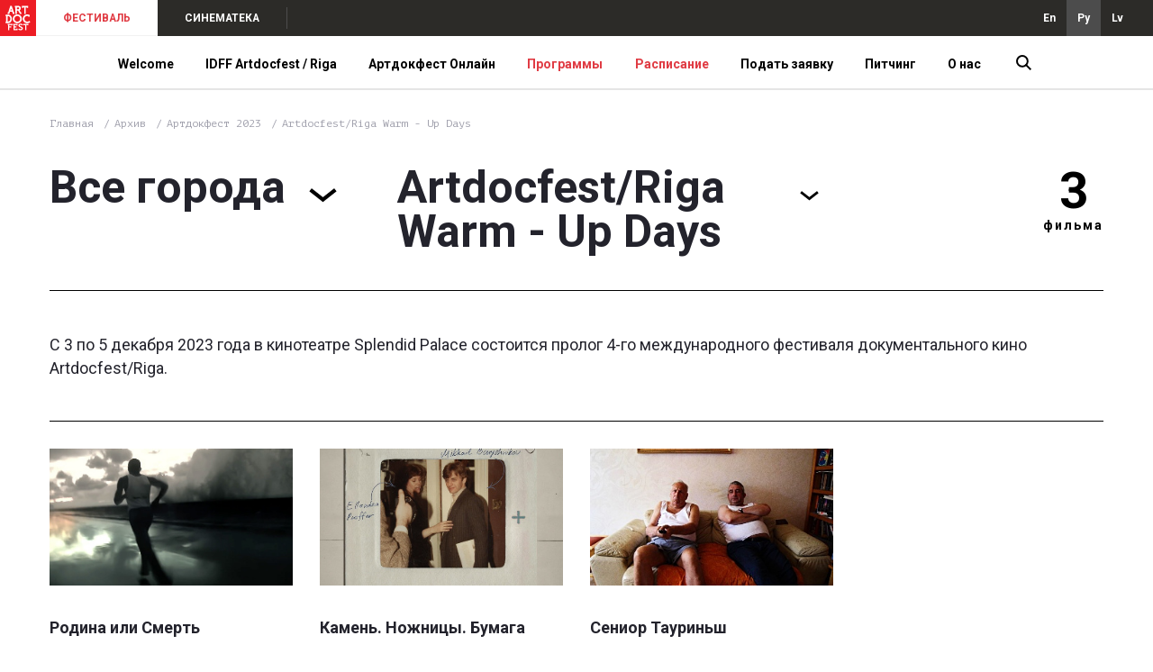

--- FILE ---
content_type: text/html; charset=UTF-8
request_url: https://artdocfest.com/ru/program/special-nye-pokazy-v-rige-artdokfest-2023/
body_size: 9101
content:
<!DOCTYPE html>
<html lang="ru-RU">

<head>
            <!-- Global site tag (gtag.js) - Google Analytics -->
        <script async src="https://www.googletagmanager.com/gtag/js?id=UA-105336712-2"></script>
        <script>
            window.dataLayer = window.dataLayer || [];
            function gtag(){dataLayer.push(arguments);}
            gtag('js', new Date());

            gtag('config', 'UA-105336712-2');
        </script>
        <script>
        var _csrf = 'w9KYJXI9QJZCeJ95JG8ys_LMhvTnyeGvoh3HA_FGpKTwUOCDs28ACEFiAp5AUvnPQzpQIcRy0xKUxGT4kXdXUQ==';
        var lang = 'ru';
        var i18n = {"main-page-lbl":"Главная","pitching-lbl":"Питчинг","top-news-lbl":"Актуальные новости","closest-events-lbl":"БЛИЖАЙШИЕ СОБЫТИЯ","director-lbl":"Режиссёр","events-lbl":"События","info-lbl":"ИНФО","news-lbl":"Новости","producer-lbl":"Продюсер","movies-number-lbl":"{n,plural, one{фильм} few{фильма} many{фильмов} other{фильма}}","shows-number-lbl":"{n,plural, one{сеанс} few{сеанса} many{сеанса} other{сеанса}}","all-cities-lbl":"Все города","programs-lbl":"Программы","program-disable-note1-lbl":"Эту программу можно посмотреть {n,plural, one{только в городе} few{в городах:} many{в городах:} other{в городах:}} {cities}.","program-disable-note2-lbl":"В городе {city} можно посмотреть: ","crew-lbl":"Съемочная группа","screenwriter-lbl":"Сценарист","cameraman-lbl":"Оператор","composer-lbl":"Композитор","sound-producer-lbl":"Звукорежиссёр","information-lbl":"Информация","subject-lbl":"Тема","studio-lbl":"Студия","genre-lbl":"Жанр","action-country-lbl":"Страна действия","action-city-lbl":"Город действия","action-time-lbl":"Время действия","movie-language-lbl":"Язык фильма","subtitles-lbl":"Субтитры","minutes-short-lbl":"мин.","shows-lbl":"Сеансы","buy-ticket-lbl":"Купить билет","online-lbl":"Онлайн","ticket-lbl":"билет","schdl.all-programs-lbl":"Все программы","schdl.all-cities-lbl":"Все города","schdl.all-dates-lbl":"Все даты","schdl.out-of-programs-lbl":"Вне программ","schdl.online-lbl":"Онлайн","schdl.movies-show-toggle-lbl":"Сеансы","schdl.movie-name-lbl":"Название фильма","schdl.search-lbl":"ИСКАТЬ","schdl.no-show-in-the-city-note":"В этом городе на эту дату нет ни одного сеанса.<br\/> Выберите другую дату.","schdl.pre_time-lbl":"Перед фильмом","schdl.first-show-lbl":"1 показ","schdl.post_time-lbl":"обсуждение","jury-lbl":"Жюри","all-news-lbl":"Все новости","time-lbl":"Время","schdl.schedule-lbl":"Расписание","schdl.filters-lbl":"Фильтры","jury-archive-lbl":"Жюри разных лет","winners-lbl":"Победители","pitching-funded-lbl":"Поддержан","pitching-released-lbl":"Реализован","view-on-adm-lbl":"Смотреть на Artdoc.media","archive-lbl":"Архив","partners-lbl":"Партнеры","team-lbl":"Команда","subscribe.title-lbl":"Подписаться на рассылку о начале продаж билетов и интересных картинах.","subscribe.sub-title-lbl":"Мы будем сообщать вам только о самом главном и только, если у координатора останутся на это силы :)","subscribe.personal-data-note-lbl":"Указывая свой email, я даю согласие на обработку своих персональных данных.","subscribe.input-lbl":"Email","subscribe.submit-lbl":"Отправить","subscribe-btn-lbl":"Подписаться на информацию о показах","movies-lbl":"Ближайшие показы","watch-online-lbl":"Смотреть онлайн","search-placeholder-lbl":"Поиска фильма по названию","director-short-lbl":"реж."}; 
    </script>
    <meta charset="UTF-8">
    <meta http-equiv="X-UA-Compatible" content="IE=edge">
    <meta name="viewport" content="width=device-width, initial-scale=1, minimum-scale=1, minimal-ui" />
    
    <link rel="apple-touch-icon" sizes="180x180" href="/adminassets/assets/66ae82b0/img/favs/apple-touch-icon.png">
    <link rel="icon" type="image/png" sizes="32x32" href="/adminassets/assets/66ae82b0/img/favs/favicon-32x32.png">
    <link rel="icon" type="image/png" sizes="16x16" href="/adminassets/assets/66ae82b0/img/favs/favicon-16x16.png">
    <link rel="shortcut icon" href="/adminassets/assets/66ae82b0/img/favs/favicon.ico" />
    <link rel="mask-icon" href="/adminassets/assets/66ae82b0/img/favs/safari-pinned-tab.svg" color="#f3203c">
    <meta name="apple-mobile-web-app-title" content="Artdocfest">
    <meta name="application-name" content="Artdocfest">

                    <title>Artdocfest — Artdocfest/Riga Warm - Up Days</title>
        <meta name="description" content="С 3 по 5 декабря 2023 года в кинотеатре Splendid Palace состоится пролог 4-го международного фестиваля документального кино Artdocfest/Riga.">

        <meta name="twitter:card" content="summary_large_image" />
        <meta name="twitter:site" content="@artdocfest" />
        <meta name="twitter:title" content="Artdocfest/Riga Warm - Up Days">
        <meta name="twitter:description" content="С 3 по 5 декабря 2023 года в кинотеатре Splendid Palace состоится пролог 4-го международного фестиваля документального кино Artdocfest/Riga.">
        <meta name="twitter:image" content="https://artdocfest.com/upload/resize/2935549/600x364.jpg">

        <meta property="og:title" content="Artdocfest/Riga Warm - Up Days">
        <meta property="og:description" content="С 3 по 5 декабря 2023 года в кинотеатре Splendid Palace состоится пролог 4-го международного фестиваля документального кино Artdocfest/Riga.">
        <meta property="og:image" content="https://artdocfest.com/upload/resize/2935549/600x364.jpg">
    
    <meta property="og:site_name" content="Artdocfest">
    <meta property="og:locale" content="ru_RU">
    <meta property="og:type" content="website">
    <link href="https://fonts.googleapis.com/css2?family=PT+Mono&amp;family=Roboto:ital,wght@0,100;0,300;0,400;0,500;0,700;0,900;1,100;1,300;1,400;1,500;1,700;1,900&amp;display=swap" rel="stylesheet" position="1">
<link href="/adminassets/assets/66ae82b0/css/layout_main.css" rel="stylesheet" media="(min-width: 765px)" position="1">
<link href="/adminassets/assets/66ae82b0/css/layout_main.mobile.css" rel="stylesheet" media="(max-width: 764px)" position="1">
<link href="/adminassets/assets/66ae82b0/css/program.css" rel="stylesheet" position="1">
<link href="/adminassets/assets/66ae82b0/css/program.mobile.css" rel="stylesheet" media="(max-width: 764px)" position="1">
<script src="/adminassets/assets/565cf11f/jquery.js"></script>
<script src="/adminassets/assets/66ae82b0/js/layout_main.js"></script></head>

<body>
    
    <div class="wrap wrap_white">
        <div class="header wrap__header">
            <div class="meta-panel header__meta-panel">
                <a href="/ru/" class="adf-logo meta-panel__logo graph graph_contain"></a>
                <div class="meta-menu meta-panel__meta-menu desktop">
                                            <div class="meta-menu__item meta-menu__item_active">
                            <a class="meta-menu__link" href="http://artdocfest.com" >ФЕСТИВАЛЬ</a>
                        </div>
                                            <div class="meta-menu__item">
                            <a class="meta-menu__link" href="http://artdoc.media" target="_blank">СИНЕМАТЕКА</a>
                        </div>
                                    </div>
                <div class="meta-menu meta-menu_open-end meta-menu_dense meta-menu_right desktop">
                                            <div class="meta-menu__item">
                            <a href="/en/program/special-nye-pokazy-v-rige-artdokfest-2023/">En</a>
                        </div>
                                            <div class="meta-menu__item meta-menu__item_active-dark">
                            <a href="/ru/program/special-nye-pokazy-v-rige-artdokfest-2023/">Ру</a>
                        </div>
                                            <div class="meta-menu__item">
                            <a href="/lv/program/special-nye-pokazy-v-rige-artdokfest-2023/">Lv</a>
                        </div>
                                    </div>
                <div class="meta-panel__meta-menu mobile">
                    <div class="meta-panel__search-btn"></div>
                    <div class="meta-panel__search-close"></div>
                    <a id="menu-toggle" tabindex="1" class="meta-menu__item burger graph graph-contain"></a>
                </div>
            </div>

            <div class="main-menu header__main-menu">
                <div class="main-menu__header mobile">
                                            <div class="main-menu__header-item main-menu__header-item_active">
                            <a class="main-menu__header-link" href="http://artdocfest.com" >ФЕСТИВАЛЬ</a>
                        </div>
                                            <div class="main-menu__header-item">
                            <a class="main-menu__header-link" href="http://artdoc.media" target="_blank">СИНЕМАТЕКА</a>
                        </div>
                                    </div>
                <div class="container main-menu__body">
                                            <div class="main-menu__item">
                            <a href="/ru/content/welcome/" class="main-menu__link" >Welcome</a>
                            
                                                        
                                                    </div>
                                            <div class="main-menu__item">
                            <a  class="main-menu__link" >IDFF Artdocfest / Riga</a>
                            
                                                        
                                                            <div class="main-menu__submenu">
                                    <div class="container main-menu__submenu-body">
                                                                                    <div class="main-menu__submenu-column">                                               
                                                                                                                                                            <div class="main-menu__submenu-item">
                                                            <a href="/ru/content/welcome-idff-artdocfest-riga/" class="main-menu__submenu-link" >Представляем IDFF Artdocfest/Riga</a>
                                                        </div>
                                                                                                                                                                                                                <div class="main-menu__submenu-item">
                                                            <a href="/ru/content/reglament-artdocfest-riga/" class="main-menu__submenu-link" >Регламент 6-го IDFF Artdocfest/Riga</a>
                                                        </div>
                                                                                                                                                                                                                <div class="main-menu__submenu-item">
                                                            <a href="/ru/content/symposium/" class="main-menu__submenu-link" >Симпозиум</a>
                                                        </div>
                                                                                                                                                </div>
                                                                                    <div class="main-menu__submenu-column">                                               
                                                                                                                                                            <div class="main-menu__submenu-item">
                                                            <a href="/ru/content/balva-herz/" class="main-menu__submenu-link" >Приз HERZ</a>
                                                        </div>
                                                                                                                                                                                                                <div class="main-menu__submenu-item">
                                                            <a href="https://artdocfest.com/ru/jury/artdokfest_2026/artdocfest-open-artdokfest-2026+baltic-focus-artdokfest-2026/" class="main-menu__submenu-link" >Жюри</a>
                                                        </div>
                                                                                                                                                                                                                <div class="main-menu__submenu-item">
                                                            <a href="https://artdocfest.com/ru/programs/artdokfest_2025/riga/" class="main-menu__submenu-link" >Программы</a>
                                                        </div>
                                                                                                                                                                                                                <div class="main-menu__submenu-item">
                                                            <a href="/ru/content/media-accreditation-2025/" class="main-menu__submenu-link" >Аккредитация прессы</a>
                                                        </div>
                                                                                                                                                </div>
                                                                                    <div class="main-menu__submenu-column">                                               
                                                                                                                                                                                                                    <a 
                                                            href="https://artdocfest.com/ru/program/baltic-focus-artdokfest-2026/" 
                                                            style="background-image:url(/upload/resize/2935520/250x145.jpg)" 
                                                            class="main-menu__submenu-visual desktop"                                                         >
                                                            <label>Baltic focus</label>
                                                        </a>
                                                                                                                                                                                                        </div>
                                                                                    <div class="main-menu__submenu-column">                                               
                                                                                                                                                                                                                    <a 
                                                            href="https://artdocfest.com/ru/program/artdocfest-open-artdokfest-2026/" 
                                                            style="background-image:url(/upload/resize/2935521/250x145.jpg)" 
                                                            class="main-menu__submenu-visual desktop"                                                         >
                                                            <label>Artdocfest Open</label>
                                                        </a>
                                                                                                                                                                                                        </div>
                                                                            </div>
                                </div>
                                                    </div>
                                            <div class="main-menu__item">
                            <a  class="main-menu__link" >Артдокфест Онлайн</a>
                            
                                                        
                                                            <div class="main-menu__submenu">
                                    <div class="container main-menu__submenu-body">
                                                                                    <div class="main-menu__submenu-column">                                               
                                                                                                                                                            <div class="main-menu__submenu-item">
                                                            <a href="/ru/content/artdocfest-online-regulations/" class="main-menu__submenu-link" >Регламент "Артодкфест Онлайн"</a>
                                                        </div>
                                                                                                                                                                                                                <div class="main-menu__submenu-item">
                                                            <a href="https://artdocfest.com/ru/program/artdocfest-online-artdokfest-2025/" class="main-menu__submenu-link" >Артдокфест Онлайн</a>
                                                        </div>
                                                                                                                                                                                                                <div class="main-menu__submenu-item">
                                                            <a href="/ru/content/artdocshkola/" class="main-menu__submenu-link" >АртдокШкола</a>
                                                        </div>
                                                                                                                                                </div>
                                                                                    <div class="main-menu__submenu-column">                                               
                                                                                                                                                            <div class="main-menu__submenu-item">
                                                            <a href="https://artdocfest.com/ru/program/artdokset--artdokfest-2026/" class="main-menu__submenu-link" >Конкурс АртдокСеть 2026</a>
                                                        </div>
                                                                                                                                                                                                                <div class="main-menu__submenu-item">
                                                            <a href="https://artdocfest.com/ru/jury/artdokfest_2026/artdokset--artdokfest-2026" class="main-menu__submenu-link" >Жюри</a>
                                                        </div>
                                                                                                                                                </div>
                                                                                    <div class="main-menu__submenu-column">                                               
                                                                                                                                                                                                                    <a 
                                                            href="https://artdocfest.com/ru/program/artdocfest-online-artdokfest-2025/" 
                                                            style="background-image:url(/upload/resize/2922688/250x145.jpg)" 
                                                            class="main-menu__submenu-visual desktop"                                                         >
                                                            <label>Артдокфест Онлайн</label>
                                                        </a>
                                                                                                                                                                                                        </div>
                                                                                    <div class="main-menu__submenu-column">                                               
                                                                                                                                                                                                                    <a 
                                                            href="https://artdocfest.com/ru/program/artdokset--artdokfest-2026/" 
                                                            style="background-image:url(/upload/resize/2935137/250x145.jpg)" 
                                                            class="main-menu__submenu-visual desktop"                                                         >
                                                            <label>АртдокСеть</label>
                                                        </a>
                                                                                                                                                                                                        </div>
                                                                            </div>
                                </div>
                                                    </div>
                                            <div class="main-menu__item main-menu__item_hl">
                            <a href="https://artdocfest.com/ru/programs/artdokfest_2026/" class="main-menu__link" >Программы</a>
                            
                                                        
                                                    </div>
                                            <div class="main-menu__item main-menu__item_hl">
                            <a href="https://artdocfest.com/ru/schedule/" class="main-menu__link" >Расписание</a>
                            
                                                        
                                                    </div>
                                            <div class="main-menu__item">
                            <a  class="main-menu__link" >Подать заявку</a>
                            
                                                        
                                                            <div class="main-menu__submenu">
                                    <div class="container main-menu__submenu-body">
                                                                                    <div class="main-menu__submenu-column">                                               
                                                                                                                                                            <div class="main-menu__submenu-item">
                                                            <a href="/ru/content/idff-artdocfest----riga/" class="main-menu__submenu-link" >На Artdocfest / Riga</a>
                                                        </div>
                                                                                                                                                                                                                <div class="main-menu__submenu-item">
                                                            <a href="https://filmfreeway.com/IDFFArtdocfestslashRiga" class="main-menu__submenu-link" target="_blank">На Artdocfest / Baltic Focus</a>
                                                        </div>
                                                                                                                                                                                                                <div class="main-menu__submenu-item">
                                                            <a href="/ru/content/artdocfest-online-app/" class="main-menu__submenu-link" >На Артдокфест Онлайн</a>
                                                        </div>
                                                                                                                                                </div>
                                                                                    <div class="main-menu__submenu-column">                                               
                                                                                                                                                            <div class="main-menu__submenu-item">
                                                            <a href="/ru/content/na-pitching/" class="main-menu__submenu-link" >На Питчинг</a>
                                                        </div>
                                                                                                                                                                                                                <div class="main-menu__submenu-item">
                                                            <a href="https://artdocfest.com/ru/content/technical-requirements/" class="main-menu__submenu-link" >Технические требования</a>
                                                        </div>
                                                                                                                                                </div>
                                                                            </div>
                                </div>
                                                    </div>
                                            <div class="main-menu__item">
                            <a  class="main-menu__link" >Питчинг</a>
                            
                                                        
                                                            <div class="main-menu__submenu">
                                    <div class="container main-menu__submenu-body">
                                                                                    <div class="main-menu__submenu-column">                                               
                                                                                                                                                            <div class="main-menu__submenu-item">
                                                            <a href="/ru/content/pitching-2025-about-2/" class="main-menu__submenu-link" >Питчинг Artdocfest/Riga 2025</a>
                                                        </div>
                                                                                                                                                                                                                <div class="main-menu__submenu-item">
                                                            <a href="https://artdocfest.com/ru/pitching/artdokfest-2025/" class="main-menu__submenu-link" >Финалисты питчинга 2025</a>
                                                        </div>
                                                                                                                                                </div>
                                                                                    <div class="main-menu__submenu-column">                                               
                                                                                                                                                            <div class="main-menu__submenu-item">
                                                            <a href="/ru/content/pitching-archive/" class="main-menu__submenu-link" >Архив Питчинга</a>
                                                        </div>
                                                                                                                                                                                                                <div class="main-menu__submenu-item">
                                                            <a href="https://artdocfest.com/ru/content/na-pitching/" class="main-menu__submenu-link" >Подать заявку</a>
                                                        </div>
                                                                                                                                                </div>
                                                                            </div>
                                </div>
                                                    </div>
                                            <div class="main-menu__item">
                            <a  class="main-menu__link" >О нас</a>
                            
                                                        
                                                            <div class="main-menu__submenu">
                                    <div class="container main-menu__submenu-body">
                                                                                    <div class="main-menu__submenu-column">                                               
                                                                                                                                                            <div class="main-menu__submenu-item">
                                                            <a href="https://artdocfest.com/ru/winners" class="main-menu__submenu-link" >Победители</a>
                                                        </div>
                                                                                                                                                                                                                <div class="main-menu__submenu-item">
                                                            <a href="https://artdocfest.com/ru/archive/" class="main-menu__submenu-link" >Архив фестиваля</a>
                                                        </div>
                                                                                                                                                                                                                <div class="main-menu__submenu-item">
                                                            <a href="/ru/content/symposium-archive/" class="main-menu__submenu-link" >Архив Симпозиума</a>
                                                        </div>
                                                                                                                                                                                                                <div class="main-menu__submenu-item">
                                                            <a href="https://artdocfest.com/ru/jury/" class="main-menu__submenu-link" >Жюри разных лет</a>
                                                        </div>
                                                                                                                                                </div>
                                                                                    <div class="main-menu__submenu-column">                                               
                                                                                                                                                            <div class="main-menu__submenu-item">
                                                            <a href="/ru/content/pressa/" class="main-menu__submenu-link" >Пресса о нас</a>
                                                        </div>
                                                                                                                                                                                                                <div class="main-menu__submenu-item">
                                                            <a href="/ru/content/photo-archive/" class="main-menu__submenu-link" >Фотоархив</a>
                                                        </div>
                                                                                                                                                                                                                <div class="main-menu__submenu-item">
                                                            <a href="/ru/content/artdocfest-sessions/" class="main-menu__submenu-link" >Выездные сессии Артдокфеста</a>
                                                        </div>
                                                                                                                                                                                                                <div class="main-menu__submenu-item">
                                                            <a href="https://artdocfest.com/ru/content/about/" class="main-menu__submenu-link" >О нас</a>
                                                        </div>
                                                                                                                                                </div>
                                                                                    <div class="main-menu__submenu-column">                                               
                                                                                                                                                                                                                    <a 
                                                            href="https://artdocfest.com/ru/winners/" 
                                                            style="background-image:url(/upload/resize/2741785/250x145.jpg)" 
                                                            class="main-menu__submenu-visual desktop"                                                         >
                                                            <label>Победители</label>
                                                        </a>
                                                                                                                                                                                                        </div>
                                                                                    <div class="main-menu__submenu-column">                                               
                                                                                                                                                                                                                    <a 
                                                            href="https://artdocfest.com/ru/content/about/" 
                                                            style="background-image:url(/upload/resize/2741786/250x145.jpg)" 
                                                            class="main-menu__submenu-visual desktop"                                                         >
                                                            <label>О нас</label>
                                                        </a>
                                                                                                                                                                                                        </div>
                                                                            </div>
                                </div>
                                                    </div>
                                        
                    <div class="main-menu__item main-menu__item_narrow desktop">
                        <a class="main-menu__search-btn"></a>
                        <a class="main-menu__search-close"></a>
                    </div>
                    
                </div>
                <div class="main-menu__footer mobile">
                                                                                                    <div class="main-menu__footer-item">
                                <a class="main-menu__footer-link graph graph_contain youtube" href="https://www.youtube.com/channel/UCNorm94TaD5MfZiT6_LNgyg?view_as=subscriber" target="_blank"></a>
                            </div>
                                                                                                                                                                                                    <div class="main-menu__footer-item main-menu__switch">
                        <div class="main-menu__switch-items">
                                                                                            <div class="main-menu__switch-item">
                                    <a href="/en/program/special-nye-pokazy-v-rige-artdokfest-2023/">En</a>
                                </div>
                                                                                                                            <div class="main-menu__switch-item">
                                    <a href="/lv/program/special-nye-pokazy-v-rige-artdokfest-2023/">Lv</a>
                                </div>
                                                    </div>
                        <div class="main-menu__switch-value">
                            Ру                        </div>
                    </div>
                </div>
            </div>
        </div>
        <div class="content wrap__content">
            
<div class="desktop breadcrumbs content__breadcrumbs container">
    <div class="breadcrumbs__item">
        <a href="/ru/" class="breadcrumbs__link">Главная</a>
    </div>
                        <div class="breadcrumbs__item">
                <a href="/ru/archive/" class="breadcrumbs__link">Архив</a>
            </div>
            <div class="breadcrumbs__item">
                <a href="/ru/archive/artdokfest_2023/" class="breadcrumbs__link">
                    Артдокфест 2023 
                </a>
            </div>
                <div class="breadcrumbs__item">
        <a class="breadcrumbs__link">Artdocfest/Riga Warm - Up Days</a>
    </div>
</div>

<div class="program container">
    <div class="program__header">
        <div class="dropdown program__dropdown">
                            <div class="dropdown__value">Все города</div>
                        <div class="dropdown__items">
                                    <div class="dropdown__item dropdown__item_group">Латвия</div>
                                            <a class="dropdown__item dropdown__item_grouped" href="/ru/program/special-nye-pokazy-v-rige-artdokfest-2023/riga/">
                            Рига                        </a>
                                                        <div class="dropdown__item dropdown__item_group">Черногория</div>
                                            <a class="dropdown__item dropdown__item_grouped" href="/ru/program/special-nye-pokazy-v-rige-artdokfest-2023/budva/">
                            Будва                        </a>
                                            <a class="dropdown__item dropdown__item_grouped" href="/ru/program/special-nye-pokazy-v-rige-artdokfest-2023/lushtica-bey/">
                            Луштица Бэй                        </a>
                                                        <div class="dropdown__item dropdown__item_group">Кыргызстан</div>
                                            <a class="dropdown__item dropdown__item_grouped" href="/ru/program/special-nye-pokazy-v-rige-artdokfest-2023/bishkek/">
                            Бишкек                        </a>
                                                        <div class="dropdown__item dropdown__item_group">Мир</div>
                                            <a class="dropdown__item dropdown__item_grouped" href="/ru/program/special-nye-pokazy-v-rige-artdokfest-2023/online/">
                            Онлайн                        </a>
                                                        <div class="dropdown__item dropdown__item_group">Казахстан</div>
                                            <a class="dropdown__item dropdown__item_grouped" href="/ru/program/special-nye-pokazy-v-rige-artdokfest-2023/almaty/">
                            Алматы                        </a>
                                                        <div class="dropdown__item dropdown__item_group">Франция</div>
                                            <a class="dropdown__item dropdown__item_grouped" href="/ru/program/special-nye-pokazy-v-rige-artdokfest-2023/parizh/">
                            Париж                        </a>
                                                    <a class="dropdown__item dropdown__item_group" href="/ru/program/special-nye-pokazy-v-rige-artdokfest-2023/">Все города</a>
            </div>
        </div>

        <div class="dropdown program__dropdown">
            <div class="dropdown__value">Artdocfest/Riga Warm - Up Days</div>
            <div class="dropdown__items">
                                                        <a class="dropdown__item dropdown__item dropdown__item_current" href="/ru/program/special-nye-pokazy-v-rige-artdokfest-2023/">
                        Artdocfest/Riga Warm - Up Days                    </a>
                                                        <a class="dropdown__item dropdown__item" href="/ru/program/eho---artdokfesta---v-parizhe-artdokfest-2023/">
                        Эхо Артдокфеста в Париже                    </a>
                                                        <a class="dropdown__item dropdown__item" href="/ru/program/slovonovo-artdokfest-2023/">
                        СловоНово                    </a>
                                                        <a class="dropdown__item dropdown__item" href="/ru/program/sreda--onlayn-artdokfest-2023/">
                        Среда. Онлайн                    </a>
                                                        <a class="dropdown__item dropdown__item" href="/ru/program/konkurs-artdocfest-artdokfest-2023/">
                        Конкурс Artdocfest Open                    </a>
                                                        <a class="dropdown__item dropdown__item" href="/ru/program/baltiyskiy-fokus-artdokfest-2023/">
                        Балтийский фокус                    </a>
                                                        <a class="dropdown__item dropdown__item" href="/ru/program/artdokset--artdokfest-2023/">
                        АртдокСеть                    </a>
                                                                            <a class="dropdown__item dropdown__item" href="/ru/program/proart-artdokfest-2023/">
                        Artdoc&ProArt                    </a>
                                                        <a class="dropdown__item dropdown__item" href="/ru/program/special-nye-pokazy-artdokfest-2023/">
                        Специальные показы                    </a>
                                                        <a class="dropdown__item dropdown__item" href="/ru/program/voyna-do-voyny-artdokfest-2023/">
                        Война до Войны                    </a>
                                                        <a class="dropdown__item dropdown__item" href="/ru/program/artdokfest---aziya-artdokfest-2023/">
                        Артдокфест / Азия                    </a>
                            </div>
        </div>
        
        <div class="desktop program__item-counter">
            3            <label>фильма</label>
        </div>
    </div>
            <div class="program__description">
            <div class="program__text text">С 3 по 5 декабря 2023 года в кинотеатре Splendid Palace состоится пролог 4-го международного фестиваля документального кино Artdocfest/Riga.</div>
            <!--
            <div class="desktop program__sn share-panel">
                <div onclick="shareFB()" class="share-panel__button fb"></div>
                <div onclick="shareVK()" class="share-panel__button vk"></div>
                <div onclick="shareTwitter()" class="share-panel__button twitter"></div>
            </div>
            <div class="mobile program__sn share-panel share-panel_horizontal">
                <div onclick="shareFB()" class="share-panel__button fb"></div>
                <div onclick="shareVK()" class="share-panel__button vk"></div>
                <div onclick="shareTwitter()" class="share-panel__button twitter"></div>
            </div>
            -->
        </div>
        <div class="program__movies">
                    <a class="program__movie" href="/ru/movie/patria_o_muerte_2011_99/">
                <div class="program__movie-cover" style="background-image: url(/upload/resize/2908963/345x212.jpg)">
                                                                                </div>
                <div class="program__movie-name">Родина или Смерть</div>
                <div class="program__movie-author">Виталий Манский</div>
                <div class="program__movie-captions">
                    Россия, 2011                </div>
            </a>
                    <a class="program__movie" href="/ru/movie/rock__paper__scissor_2023_95/">
                <div class="program__movie-cover" style="background-image: url(/upload/resize/2908972/345x212.jpg)">
                                                                                </div>
                <div class="program__movie-name">Камень. Ножницы. Бумага</div>
                <div class="program__movie-author">Антон Желнов, Анна Наринская, Иван Юдин</div>
                <div class="program__movie-captions">
                    США, 2023                </div>
            </a>
                    <a class="program__movie" href="/ru/movie/taurins_senior_2023_103/">
                <div class="program__movie-cover" style="background-image: url(/upload/resize/2908902/345x212.jpg)">
                                                                                </div>
                <div class="program__movie-name">Сениор Тауриньш</div>
                <div class="program__movie-author">Александр Хан</div>
                <div class="program__movie-captions">
                    Латвия, Великобритания, 2023                </div>
            </a>
                    </div>
</div>        </div>
        <div class="footer wrap__footer">
            <div class="footer__body">
                <div class="footer__body-part container">
                    <div class="footer__section">                        
                        <div class="footer__section-body">
                                                                                                <div class="footer__subsection">
                                        <strong class="footer__section-item footer__section-item_h">КОНТАКТЫ</strong>
                                                                                    <a href="mailto:office@artdocfest.com" class="footer__section-item" >
                                                office@artdocfest.com                                            </a>
                                                                                    <a href="mailto:riga@artdocfest.com" class="footer__section-item" >
                                                riga@artdocfest.com                                            </a>
                                                                                    <a href="mailto:pr@artdocfest.com" class="footer__section-item" >
                                                pr@artdocfest.com                                            </a>
                                                                                    <a href="tel:+37127274745" class="footer__section-item" >
                                                +371-2727-47-45                                            </a>
                                                                                    <a  class="footer__section-item" >
                                                Telegram                                            </a>
                                                                                    <a  class="footer__section-item" >
                                                Signal                                            </a>
                                                                                    <a  class="footer__section-item" >
                                                WhatsApp                                            </a>
                                                                                    <a  class="footer__section-item" >
                                                Skype Artdocfest Film Festival                                            </a>
                                                                            </div>
                                                                    <div class="footer__subsection">
                                        <strong class="footer__section-item footer__section-item_h">СОЦИАЛЬНЫЕ СЕТИ</strong>
                                                                                    <a href="https://t.me/ArtdocfestInfo" class="footer__section-item" >
                                                Telegram                                            </a>
                                                                                    <a href="https://www.youtube.com/channel/UCNorm94TaD5MfZiT6_LNgyg?view_as=subscriber" class="footer__section-item" >
                                                Youtube                                            </a>
                                                                                    <a href="https://www.instagram.com/artdocfest/" class="footer__section-item" >
                                                *nstagram                                            </a>
                                                                                    <a href="https://www.facebook.com/artdocfest/" class="footer__section-item" >
                                                *acebook                                            </a>
                                                                                    <a href="https://www.facebook.com/groups/221136811346063/" class="footer__section-item" >
                                                *acebook группа                                            </a>
                                                                                    <a href="https://www.facebook.com/groups/artdocfestriga/" class="footer__section-item" >
                                                *acebook Рига                                            </a>
                                                                                    <a href="https://www.instagram.com/artdocfest_riga/" class="footer__section-item" >
                                                *nstagram Рига                                            </a>
                                                                                    <a href="https://www.instagram.com/artdocfestparis/" class="footer__section-item" >
                                                *nstagram Париж                                            </a>
                                                                                    <a href="https://www.facebook.com/profile.php?id=61551122932598" class="footer__section-item" >
                                                *acebook Париж                                            </a>
                                                                                    <a href="https://www.facebook.com/artdocfestspb/" class="footer__section-item" >
                                                *acebook Санкт-Петербург                                            </a>
                                                                                    <a href="https://www.instagram.com/artdocfestspb/" class="footer__section-item" >
                                                *nstagram Санкт-Петербург                                            </a>
                                                                                    <a href="https://vk.com/artdocfestspb" class="footer__section-item" >
                                                ВКонтакте Санкт-Петербург                                            </a>
                                                                            </div>
                                                                    <div class="footer__subsection">
                                        <strong class="footer__section-item footer__section-item_h">ДИРЕКЦИЯ</strong>
                                                                                    <a href="https://artdocfest.com/ru/content/about/#anchor-team" class="footer__section-item" >
                                                Команда                                            </a>
                                                                                    <a href="https://artdocfest.com/ru/content/reglament-artdocfest-riga/" class="footer__section-item" >
                                                Регламент IDFF Artdocfest/Riga                                            </a>
                                                                                    <a href="http://artdocfest.com/ru/content/reglament--artdokfesta--v-rossii/" class="footer__section-item" >
                                                Регламент Артдокфест в России                                            </a>
                                                                                    <a href="https://artdocfest.com/ru/content/about/#anchor-132" class="footer__section-item" >
                                                Манифест                                            </a>
                                                                                    <a  class="footer__section-item" >
                                                FAQ                                            </a>
                                                                            </div>
                                                                    <div class="footer__subsection">
                                        <strong class="footer__section-item footer__section-item_h">НАШИ ПРОЕКТЫ</strong>
                                                                                    <a href="http://artdocfest.com/ru/content/na-artdokfest/" class="footer__section-item" >
                                                Artdocfest                                            </a>
                                                                                    <a href="https://artdoc.media/ru/" class="footer__section-item" >
                                                Artdoc.media                                            </a>
                                                                                    <a href="http://artdocfest.com/ru/content/o-pitchinge/" class="footer__section-item" target="_blank">
                                                Artdocfest Питчинг                                            </a>
                                                                                    <a href="http://artdocfest.com/ru/content/simpozium/" class="footer__section-item" >
                                                Симпозиум                                            </a>
                                                                                    <a href="http://artdocfest.com/ru/content/artdocshkola/" class="footer__section-item" >
                                                ArtdocШкола                                            </a>
                                                                                    <a href="https://artdocfest.com/ru/content/artdocfest-sessions/" class="footer__section-item" >
                                                Artdocfest в твоем городе                                            </a>
                                                                            </div>
                                                                                    </div>
                    </div>
                </div>            
            </div>
            <div class="footer__vault container">
                <div class="footer__vault-section footer__vault-section_first">
                                            <p>&copy; 2007&ndash;2029 Artdocfest. Фестиваль документального кино. Новости. Программа мероприятий. Расписание показов. Использование материалов Artdocfest разрешено только при наличии активной ссылки на источник. Все права на картинки, видео и тексты принадлежат их авторам.</p>

<p>Старая версия сайта: <a href="http://old.artdocfest.com"><strong>old.artdocfest.com</strong></a>.&nbsp;</p>                                    </div>
                <div class="footer__vault-section footer__vault-section_second">
                                                                    <a class="footer__logo graph graph_contain" href="http://artdocfest.com" style="background-image: url(/upload/files/87/870e063ddfbf0837df1a2c26313299fd.svg)" ></a>
                                                                    <a class="footer__logo graph graph_contain" href="http://artdoc.media" style="background-image: url(/upload/files/12/123140f5b9268dd09a31958e0d5cb63d.svg)" target="_blank"></a>
                                    </div>
            </div>
        </div>
        <div class="search-panel">
            <div class="search-panel__body">
                <div class="search-panel__input">
                    <input type="text" placeholder="Поиска фильма по названию" />
                    <button></button>
                </div>
                <div class="search-panel__results"></div>
            </div>
        </div>
    </div>

    </body>

</html>


--- FILE ---
content_type: text/css
request_url: https://artdocfest.com/adminassets/assets/66ae82b0/css/common.css
body_size: 4984
content:
body {
  font-family: 'Roboto', sans-serif;
  font-size: 1rem;
}
@media (min-width: 765px) {
  .mobile {
    display: none!important;
  }
}
@media (min-width: 990px) {
  .mobile {
    display: none!important;
  }
}
@media (min-width: 1250px) {
  .mobile {
    display: none!important;
  }
}
@media (max-width: 764px) {
  .desktop {
    display: none!important;
  }
}
/* Блоки-миксины */
.graph {
  display: inline-block;
  background-repeat: no-repeat;
  background-position: center center;
}
.graph_contain {
  background-size: contain;
}
.graph_cover {
  background-size: cover;
}
/* Блоки-графика */
.adf-logo {
  background-image: url(../img/logo/adf-logo.svg);
}
.adm-logo {
  background-image: url(../img/logo/adm-logo.svg);
}
.lavr-logo {
  background-image: url(../img/logo/lavr-logo.svg);
}
.arrow-right {
  background-image: url('../img/elements/arrow-more.svg');
}
.arrow-right-red {
  background-image: url('../img/elements/arrow-more-red.svg');
}
.tbl {
  background-image: url(../img/elements/icon-tbl.svg);
}
.list {
  background-image: url(../img/elements/icon-list.svg);
}
.burger {
  background-image: url("data:image/svg+xml,%3Csvg width='54' height='54' viewBox='0 0 54 54' fill='none' xmlns='http://www.w3.org/2000/svg'%3E%3Crect width='54' height='54' /%3E%3Crect x='17' y='18' width='20' height='2' fill='black'/%3E%3Crect x='17' y='26' width='20' height='2' fill='black'/%3E%3Crect x='17' y='34' width='20' height='2' fill='black'/%3E%3C/svg%3E");
}
.burger-red {
  background-image: url("data:image/svg+xml,%3Csvg width='54' height='54' viewBox='0 0 54 54' fill='none' xmlns='http://www.w3.org/2000/svg'%3E%3Crect width='54' height='54' /%3E%3Crect x='17' y='18' width='20' height='2' fill='%23D03941'/%3E%3Crect x='17' y='26' width='20' height='2' fill='%23D03941'/%3E%3Crect x='17' y='34' width='20' height='2' fill='%23D03941'/%3E%3C/svg%3E");
}
.clock {
  background-image: url("data:image/svg+xml,%3Csvg width='19' height='18' viewBox='0 0 19 18' fill='none' xmlns='http://www.w3.org/2000/svg'%3E%3Cpath d='M18.3127 9C18.3127 13.7177 14.4476 17.55 9.66993 17.55C4.89229 17.55 1.02715 13.7177 1.02715 9C1.02715 4.28231 4.89229 0.45 9.66993 0.45C14.4476 0.45 18.3127 4.28231 18.3127 9Z' stroke='%23111111' stroke-width='0.9'/%3E%3Cpath d='M9.66992 4V9L13.7112 13' stroke='%23111111'/%3E%3C/svg%3E%0A");
}
.audio {
  background-image: url("data:image/svg+xml,%3Csvg width='20' height='18' viewBox='0 0 20 18' fill='none' xmlns='http://www.w3.org/2000/svg'%3E%3Cpath fill-rule='evenodd' clip-rule='evenodd' d='M8.63911 2L4.59788 6H0.556641V12H4.59788L8.63911 16V2ZM7.62881 4.414V13.586L5.31217 11.293L5.01615 11H4.59788H1.56695V7H4.59788H5.01615L5.31217 6.707L7.62881 4.414Z' fill='%23111111'/%3E%3Cpath fill-rule='evenodd' clip-rule='evenodd' d='M10.6602 17C15.1166 17 18.7426 13.411 18.7426 9C18.7426 4.589 15.1166 1 10.6602 1V0C15.6743 0 19.7529 4.038 19.7529 9C19.7529 13.963 15.6743 18 10.6602 18V17Z' fill='%23111111'/%3E%3Cpath fill-rule='evenodd' clip-rule='evenodd' d='M10.6602 15V14C13.4456 14 15.7117 11.757 15.7117 9C15.7117 6.243 13.4456 4 10.6602 4V3C14.0033 3 16.722 5.691 16.722 9C16.722 12.309 14.0033 15 10.6602 15Z' fill='%23111111'/%3E%3Cpath fill-rule='evenodd' clip-rule='evenodd' d='M10.6602 12V11C11.7745 11 12.6808 10.103 12.6808 9C12.6808 7.897 11.7745 7 10.6602 7V6C12.3312 6 13.6911 7.346 13.6911 9C13.6911 10.654 12.3312 12 10.6602 12Z' fill='%23111111'/%3E%3C/svg%3E%0A");
}
.subtitle {
  background-image: url("data:image/svg+xml,%3Csvg width='19' height='18' viewBox='0 0 19 18' fill='none' xmlns='http://www.w3.org/2000/svg'%3E%3Cpath d='M4.69065 14.4888H4.52485L4.3919 14.5878L1.14941 17.0039V2C1.14941 1.17157 1.82099 0.5 2.64941 0.5H16.835C17.6634 0.5 18.335 1.17157 18.335 2V12.9888C18.335 13.8172 17.6634 14.4888 16.835 14.4888H4.69065Z' stroke='%23111111'/%3E%3Crect x='4.69043' y='4' width='10.1031' height='1' fill='%23111111'/%3E%3Crect x='4.69043' y='7' width='10.1031' height='1' fill='%23111111'/%3E%3Crect x='4.69043' y='10' width='10.1031' height='1' fill='%23111111'/%3E%3C/svg%3E%0A");
}
.fb {
  background-image: url('../img/sn/fb.svg');
}
.vk {
  background-image: url('../img/sn/vk.svg');
}
.flickr {
  background-image: url('../img/sn/flickr.svg');
}
.instagram {
  background-image: url('../img/sn/instagram.svg');
}
.telegram {
  background-image: url('../img/sn/telegram.svg');
}
.twitter {
  background-image: url('../img/sn/twitter.svg');
}
.youtube {
  background-image: url('../img/sn/youtube.svg');
}
.dimmed {
  opacity: 0.45;
}
.scrollbar {
  scrollbar-width: thin;
  scrollbar-color: #D8D8D8 rgba(0, 0, 0, 0);
}
.scrollbar::-webkit-scrollbar-track {
  border-radius: 4px;
  background-color: transparent;
}
.scrollbar::-webkit-scrollbar {
  width: 5px;
  background-color: transparent;
}
.scrollbar::-webkit-scrollbar-thumb {
  border-radius: 10px;
  background-color: #D8D8D8;
}
.lower-case {
  text-transform: lowercase;
}
.upper-case {
  text-transform: uppercase;
}


--- FILE ---
content_type: text/css
request_url: https://artdocfest.com/adminassets/assets/66ae82b0/css/program.mobile.css
body_size: 837
content:
.program__header {
  padding: 20px 15px 0px 15px;
  display: flex;
  flex-direction: column;
}
.program__dropdown {
  margin: 0px 0px 20px 0px;
  width: 100%;
  max-width: 100%;
}
.program__description {
  padding: 24px 15px 44px 15px;
  flex-direction: column;
}
.program__text {
  padding-right: 0px;
  padding-bottom: 20px;
}
.program__movies {
  margin: 30px 15px 0px 15px;
  display: block;
  width: auto;
}
.program__disable-screen {
  padding: 40px 10px;
}
.program__disable-screen-note {
  font-size: 1.5rem;
  line-height: 120%;
  margin-bottom: 20px;
  text-align: center;
}
.program__disable-screen-link {
  font-size: 1.5rem;
}
.program__movie {
  margin-bottom: 45px;
  display: flex;
  flex-direction: column;
  width: 100%;
}
.program__movie-cover {
  height: 212px;
}
.program__movie-name {
  margin: 25px 0px 0px 0px;
}


--- FILE ---
content_type: application/javascript
request_url: https://artdocfest.com/adminassets/assets/66ae82b0/js/layout_main.js
body_size: 6906
content:
$(function(){
    var currentMainSubMenu = null;
    var menuLock = false;
    var menuTO = null;

    function mainSubMenuBehavior(t){
        if(menuLock) return;
        var s = t.parent().find('> .main-menu__submenu');
        if(s.length > 0){
            var p = t.parent();
            $('.main-menu .main-menu__item_active').removeClass('main-menu__item_active');
            p.addClass('main-menu__item_active');
            if(!currentMainSubMenu){
                menuLock = true;
                s.slideDown(300, function(){
                    currentMainSubMenu = s;
                    menuLock = false;
                });
            }
            else{
                if(currentMainSubMenu != s) {
                    if(menuTO){
                        window.clearTimeout(menuTO);
                    }
                    menuTO = window.setTimeout(function(){
                        currentMainSubMenu.hide();
                        s.show();
                        currentMainSubMenu = s;
                    },100)
                    
                }
            }
        }
        else if(t.hasClass('main-menu__link') && currentMainSubMenu){
            if(menuTO){
                window.clearTimeout(menuTO);
            }
            menuTO = window.setTimeout(function(){
                currentMainSubMenu.hide();
                currentMainSubMenu = null;
                $('.main-menu .main-menu__item_active').removeClass('main-menu__item_active');
            }, 100);
        }
    }

    window.openSubscriber = function(){
        $('.subscriber').slideDown();
    }

    $('.subscriber .subscriber__form-input button').click(function(){
        var emailRegExp = /[\w\.-]+@[\w\.-]+(\.\w{2,})+/i;
        
        var input = $(this).parent().find('input');
        input.removeClass('subscriber__form-error');
        var email = input.val();
        if(email == '' || !emailRegExp.test(email)){
            input.addClass('subscriber__form-error');
        }
        else{
            $.post(
                '/service/subscribe/',
                {
                    'email': email,
                    'page': window.location.href,
                    '_csrf': _csrf
                }                
            )
            .always(function(response){
                $('.subscriber').slideUp();
                input.val('');
            });
        }
    });

    $('.main-menu')
        .on('mousemove click', function(e){
            if($('.desktop:visible').length == 0) return;
            mainSubMenuBehavior($(e.target)); 
            e.stopPropagation();
        });

    $('.main-menu__item')
        .on('click', function(){
            if($('.mobile:visible').length == 0) return;
            var t = $(this).find('.main-menu__submenu');
            t.slideToggle();
            $(this).toggleClass('main-menu__item_active');
        });
    
    $('.main-menu__submenu-link')
        .on('click', function(e){e.stopPropagation();});

    $('.main-menu__switch-value')
        .on('click', function(e){
            var self = $('.main-menu__switch-items');
            self.toggleClass('main-menu__switch-items_visible');
        });

    $('#menu-toggle').on('click',function(){
        $('html, body').toggleClass('locked');
        
        $(this).toggleClass('burger-red');
        $(this).toggleClass('meta-menu__item_active');

        $('.header').toggleClass('header_opened');
    });

    $(document)
        .on('mousemove click', function(e){
            if($('.desktop:visible').length == 0) return;
            if(currentMainSubMenu){
                menuLock = true;
                currentMainSubMenu.slideUp(300, function(){
                    currentMainSubMenu = null;
                    menuLock = false;
                    $('.main-menu .main-menu__item_active').removeClass('main-menu__item_active');
                });
            }
        });

    $(document).delegate('.dropdown__value', 'click', function(e){
        e.stopPropagation();
        $('.dropdown__value_active').not(this).toggleClass('dropdown__value_active').parent().find('.dropdown__items').toggle();
        var t = $(this);
        t.toggleClass('dropdown__value_active');
        var i = t.parent().find('.dropdown__items').slideToggle();
    });

    $('.subscriber').click(function(e){
        e.stopPropagation();
    });

    $(document).click(function(){
        $('.dropdown__value_active').toggleClass('dropdown__value_active').parent().find('.dropdown__items').toggle();
        $('.subscriber').slideUp();
    });

    $('.main-menu__search-btn, .main-menu__search-close, .meta-panel__search-btn, .meta-panel__search-close').click(function(){
        $('.search-panel, .main-menu__search-btn, .main-menu__search-close, .meta-panel__search-btn, .meta-panel__search-close').toggle();
        $('.search-panel__input input').focus();
    });

    function search(){
        
        var f = $('.search-panel__results');
        
        searchLock = true;
        var substring = $('.search-panel__input input').val();
        $.get(
            '/'+window.lang+'/service/search/'+encodeURIComponent(substring)+'/',
            {},
            null,
            'json'
        )
        .success(function(response){
            var results = response.response;
            f.empty();
            if(results.length > 0){
                $.each(results, function(){
                    f.append('\
                        <a href="/'+window.lang+'/movie/'+this.id+'/" class="search-panel__result">\
                            <div class="search-panel__result-title"><strong>'+this.name+'</strong> <span>'+this.year+'</span></div>\
                            <div class="search-panel__result-sub-title">'+window.i18n['director-short-lbl']+' '+this.director+'</div>\
                        </a>\
                    ');
                });
                
            }
        });        
    }

    var tS;
    $('.search-panel__input button').click(function(){
        search();
    });
    $('.search-panel__input input').keyup(function(){
        if(tS){
            clearTimeout(tS);
        }
        tS = setTimeout(search, 300);

    });
});

function shareFB(e){
    share('http://www.facebook.com/sharer.php?u=');
    return false;
}

function shareVK(e){
    share('https://vk.com/share.php?url=');
    return false;
}

function shareTwitter(e){
    share('https://twitter.com/intent/tweet?url=');
    return false;
}

function share(url){
    var url = url+encodeURI(window.location);
    window.open(
        url,
        'sharewindow',
        'left=20,top=20,width=600,height=500,toolbar=0,resizable=1'
    );
}